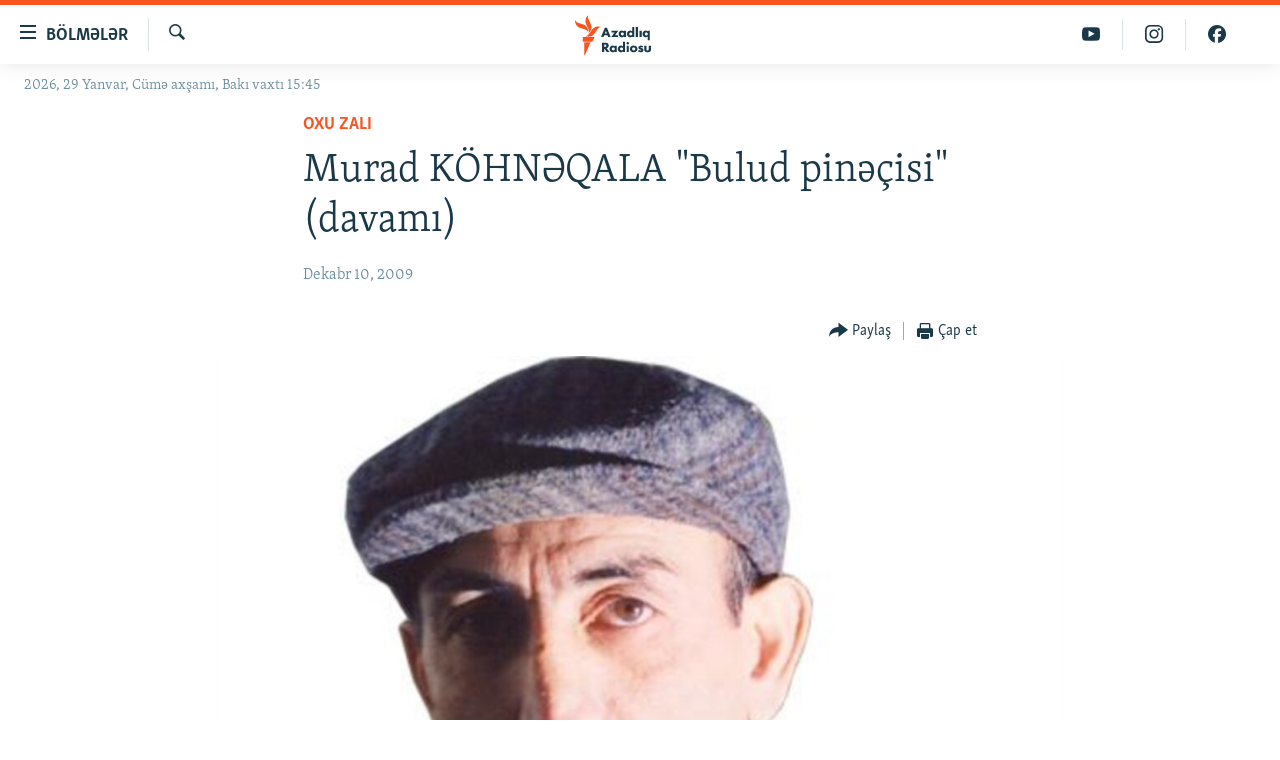

--- FILE ---
content_type: text/html; charset=utf-8
request_url: https://www.azadliq.org/a/1900864.html
body_size: 20360
content:

<!DOCTYPE html>
<html lang="az" dir="ltr" class="no-js">
<head>
<link href="/Content/responsive/RFE/az-AZ-Latn/RFE-az-AZ-Latn.css?&amp;av=0.0.0.0&amp;cb=372" rel="stylesheet"/>
<script src="https://tags.azadliq.org/rferl-pangea/prod/utag.sync.js"></script> <script type='text/javascript' src='https://www.youtube.com/iframe_api' async></script>
<link rel="manifest" href="/manifest.json">
<script type="text/javascript">
//a general 'js' detection, must be on top level in <head>, due to CSS performance
document.documentElement.className = "js";
var cacheBuster = "372";
var appBaseUrl = "/";
var imgEnhancerBreakpoints = [0, 144, 256, 408, 650, 1023, 1597];
var isLoggingEnabled = false;
var isPreviewPage = false;
var isLivePreviewPage = false;
if (!isPreviewPage) {
window.RFE = window.RFE || {};
window.RFE.cacheEnabledByParam = window.location.href.indexOf('nocache=1') === -1;
const url = new URL(window.location.href);
const params = new URLSearchParams(url.search);
// Remove the 'nocache' parameter
params.delete('nocache');
// Update the URL without the 'nocache' parameter
url.search = params.toString();
window.history.replaceState(null, '', url.toString());
} else {
window.addEventListener('load', function() {
const links = window.document.links;
for (let i = 0; i < links.length; i++) {
links[i].href = '#';
links[i].target = '_self';
}
})
}
// Iframe & Embed detection
var embedProperties = {};
try {
// Reliable way to check if we are in an iframe.
var isIframe = window.self !== window.top;
embedProperties.is_iframe = isIframe;
if (!isIframe) {
embedProperties.embed_context = "main";
} else {
// We are in an iframe. Let's try to access the parent.
// This access will only fail with strict cross-origin (without document.domain).
var parentLocation = window.top.location;
// The access succeeded. Now we explicitly compare the hostname.
if (window.location.hostname === parentLocation.hostname) {
embedProperties.embed_context = "embed_self";
} else {
// Hostname is different (e.g. different subdomain with document.domain)
embedProperties.embed_context = "embed_cross";
}
// Since the access works, we can safely get the details.
embedProperties.url_parent = parentLocation.href;
embedProperties.title_parent = window.top.document.title;
}
} catch (err) {
// We are in an iframe, and an error occurred, probably due to cross-origin restrictions.
embedProperties.is_iframe = true;
embedProperties.embed_context = "embed_cross";
// We cannot access the properties of window.top.
// `document.referrer` can sometimes provide the URL of the parent page.
// It is not 100% reliable, but it is the best we can do in this situation.
embedProperties.url_parent = document.referrer || null;
embedProperties.title_parent = null; // We can't get to the title in a cross-origin scenario.
}
var pwaEnabled = false;
var swCacheDisabled;
</script>
<meta charset="utf-8" />
<title>Murad K&#214;HNƏQALA &quot;Bulud pinə&#231;isi&quot; (davamı)</title>
<meta name="description" content="2
&#220;mumiyyətlə, atam &#231;ox g&#252;cl&#252; və g&#246;zəldir. İndi tələm-tələsik oldu. İmkan olan kimi atamdan sizə &#231;ox danışacam.
Mən yenə stula &#231;ıxıb pəncərədən bayıra baxdım. Atamı g&#246;zləyənlər artıq karetada əyləşmişdilər.
Onlardan biri qabaqda, az qala &#231;&#246;ldə oturmuşdu. Ancaq başının &#252;st&#252;ndə artırma..." />
<meta name="keywords" content="Oxu zalı" />
<meta name="viewport" content="width=device-width, initial-scale=1.0" />
<meta http-equiv="X-UA-Compatible" content="IE=edge" />
<meta name="robots" content="max-image-preview:large"><meta property="fb:pages" content="115254408502032" />
<link href="https://www.azadliq.org/a/1900864.html" rel="canonical" />
<meta name="apple-mobile-web-app-title" content="AzadlıqRadiosu" />
<meta name="apple-mobile-web-app-status-bar-style" content="black" />
<meta name="apple-itunes-app" content="app-id=1437370176, app-argument=//1900864.ltr" />
<meta content="Murad KÖHNƏQALA &quot;Bulud pinəçisi&quot; (davamı)" property="og:title" />
<meta content="2
Ümumiyyətlə, atam çox güclü və gözəldir. İndi tələm-tələsik oldu. İmkan olan kimi atamdan sizə çox danışacam.
Mən yenə stula çıxıb pəncərədən bayıra baxdım. Atamı gözləyənlər artıq karetada əyləşmişdilər.
Onlardan biri qabaqda, az qala çöldə oturmuşdu. Ancaq başının üstündə artırma..." property="og:description" />
<meta content="article" property="og:type" />
<meta content="https://www.azadliq.org/a/1900864.html" property="og:url" />
<meta content="Azadlıq Radiosu" property="og:site_name" />
<meta content="https://www.facebook.com/azadliqradiosu" property="article:publisher" />
<meta content="https://gdb.rferl.org/031421bd-2692-4bfe-b0db-c946ca03b050_w1200_h630.jpg" property="og:image" />
<meta content="1200" property="og:image:width" />
<meta content="630" property="og:image:height" />
<meta content="1577134942502091" property="fb:app_id" />
<meta content="summary_large_image" name="twitter:card" />
<meta content="@RadioAzadliq" name="twitter:site" />
<meta content="https://gdb.rferl.org/031421bd-2692-4bfe-b0db-c946ca03b050_w1200_h630.jpg" name="twitter:image" />
<meta content="Murad KÖHNƏQALA &quot;Bulud pinəçisi&quot; (davamı)" name="twitter:title" />
<meta content="2
Ümumiyyətlə, atam çox güclü və gözəldir. İndi tələm-tələsik oldu. İmkan olan kimi atamdan sizə çox danışacam.
Mən yenə stula çıxıb pəncərədən bayıra baxdım. Atamı gözləyənlər artıq karetada əyləşmişdilər.
Onlardan biri qabaqda, az qala çöldə oturmuşdu. Ancaq başının üstündə artırma..." name="twitter:description" />
<link rel="amphtml" href="https://www.azadliq.org/amp/1900864.html" />
<script type="application/ld+json">{"articleSection":"Oxu zalı","isAccessibleForFree":true,"headline":"Murad KÖHNƏQALA \u0022Bulud pinəçisi\u0022 (davamı)","inLanguage":"az-AZ-Latn","keywords":"Oxu zalı","author":{"@type":"Person","name":"AzadlıqRadiosu"},"datePublished":"2009-12-09 22:43:42Z","dateModified":"2009-12-10 19:59:12Z","publisher":{"logo":{"width":512,"height":220,"@type":"ImageObject","url":"https://www.azadliq.org/Content/responsive/RFE/az-AZ-Latn/img/logo.png"},"@type":"NewsMediaOrganization","url":"https://www.azadliq.org","sameAs":["https://facebook.com/azadliqradiosu","https://instagram.com/azadliqradiosu","https://twitter.com/AzadliqRadiosu","https://www.youtube.com/user/AzadliqRadiosu"],"name":"AzadlıqRadiosu","alternateName":""},"@context":"https://schema.org","@type":"NewsArticle","mainEntityOfPage":"https://www.azadliq.org/a/1900864.html","url":"https://www.azadliq.org/a/1900864.html","description":"2\r\n\r\nÜmumiyyətlə, atam çox güclü və gözəldir. İndi tələm-tələsik oldu. İmkan olan kimi atamdan sizə çox danışacam.\r\n\r\nMən yenə stula çıxıb pəncərədən bayıra baxdım. Atamı gözləyənlər artıq karetada əyləşmişdilər.\r\n\r\nOnlardan biri qabaqda, az qala çöldə oturmuşdu. Ancaq başının üstündə artırma...","image":{"width":1080,"height":608,"@type":"ImageObject","url":"https://gdb.rferl.org/031421bd-2692-4bfe-b0db-c946ca03b050_w1080_h608.jpg"},"name":"Murad KÖHNƏQALA \u0022Bulud pinəçisi\u0022 (davamı)"}</script>
<script src="/Scripts/responsive/infographics.b?v=dVbZ-Cza7s4UoO3BqYSZdbxQZVF4BOLP5EfYDs4kqEo1&amp;av=0.0.0.0&amp;cb=372"></script>
<script src="/Scripts/responsive/loader.b?v=C-JLefdHQ4ECvt5x4bMsJCTq2VRkcN8JUkP-IB-DzAI1&amp;av=0.0.0.0&amp;cb=372"></script>
<link rel="icon" type="image/svg+xml" href="/Content/responsive/RFE/img/webApp/favicon.svg" />
<link rel="alternate icon" href="/Content/responsive/RFE/img/webApp/favicon.ico" />
<link rel="mask-icon" color="#ea6903" href="/Content/responsive/RFE/img/webApp/favicon_safari.svg" />
<link rel="apple-touch-icon" sizes="152x152" href="/Content/responsive/RFE/img/webApp/ico-152x152.png" />
<link rel="apple-touch-icon" sizes="144x144" href="/Content/responsive/RFE/img/webApp/ico-144x144.png" />
<link rel="apple-touch-icon" sizes="114x114" href="/Content/responsive/RFE/img/webApp/ico-114x114.png" />
<link rel="apple-touch-icon" sizes="72x72" href="/Content/responsive/RFE/img/webApp/ico-72x72.png" />
<link rel="apple-touch-icon-precomposed" href="/Content/responsive/RFE/img/webApp/ico-57x57.png" />
<link rel="icon" sizes="192x192" href="/Content/responsive/RFE/img/webApp/ico-192x192.png" />
<link rel="icon" sizes="128x128" href="/Content/responsive/RFE/img/webApp/ico-128x128.png" />
<meta name="msapplication-TileColor" content="#ffffff" />
<meta name="msapplication-TileImage" content="/Content/responsive/RFE/img/webApp/ico-144x144.png" />
<link rel="preload" href="/Content/responsive/fonts/Skolar-Lt_LatnCyrl_v2.4.woff" type="font/woff" as="font" crossorigin="anonymous" />
<link rel="alternate" type="application/rss+xml" title="RFE/RL - Top Stories [RSS]" href="/api/" />
<link rel="sitemap" type="application/rss+xml" href="/sitemap.xml" />
<script type="text/javascript">
var analyticsData = Object.assign(embedProperties, {url:"https://www.azadliq.org/a/1900864.html",property_id:"413",article_uid:"1900864",page_title:"Murad KÖHNƏQALA \"Bulud pinəçisi\" (davamı)",page_type:"article",content_type:"article",subcontent_type:"article",last_modified:"2009-12-10 19:59:12Z",pub_datetime:"2009-12-09 22:43:42Z",section:"oxu zalı",english_section:"az_reading_room",byline:"",categories:"az_reading_room",domain:"www.azadliq.org",language:"Azerbaijani - Latin",language_service:"RFERL Azerbaijani",platform:"web",copied:"no",copied_article:"",copied_title:"",runs_js:"Yes",cms_release:"8.45.0.0.372",enviro_type:"prod",slug:"",entity:"RFE",short_language_service:"AZ",platform_short:"W",page_name:"Murad KÖHNƏQALA \"Bulud pinəçisi\" (davamı)"});
// Push Analytics data as GTM message (without "event" attribute and before GTM initialization)
window.dataLayer = window.dataLayer || [];
window.dataLayer.push(analyticsData);
</script>
<script type="text/javascript" data-cookiecategory="analytics">
var gtmEventObject = {event: 'page_meta_ready'};window.dataLayer = window.dataLayer || [];window.dataLayer.push(gtmEventObject);
var renderGtm = "true";
if (renderGtm === "true") {
(function(w,d,s,l,i){w[l]=w[l]||[];w[l].push({'gtm.start':new Date().getTime(),event:'gtm.js'});var f=d.getElementsByTagName(s)[0],j=d.createElement(s),dl=l!='dataLayer'?'&l='+l:'';j.async=true;j.src='//www.googletagmanager.com/gtm.js?id='+i+dl;f.parentNode.insertBefore(j,f);})(window,document,'script','dataLayer','GTM-WXZBPZ');
}
</script>
</head>
<body class=" nav-no-loaded cc_theme pg-article pg-article--single-column print-lay-article use-sticky-share nojs-images date-time-enabled">
<noscript><iframe src="https://www.googletagmanager.com/ns.html?id=GTM-WXZBPZ" height="0" width="0" style="display:none;visibility:hidden"></iframe></noscript> <script type="text/javascript" data-cookiecategory="analytics">
var gtmEventObject = {event: 'page_meta_ready'};window.dataLayer = window.dataLayer || [];window.dataLayer.push(gtmEventObject);
var renderGtm = "true";
if (renderGtm === "true") {
(function(w,d,s,l,i){w[l]=w[l]||[];w[l].push({'gtm.start':new Date().getTime(),event:'gtm.js'});var f=d.getElementsByTagName(s)[0],j=d.createElement(s),dl=l!='dataLayer'?'&l='+l:'';j.async=true;j.src='//www.googletagmanager.com/gtm.js?id='+i+dl;f.parentNode.insertBefore(j,f);})(window,document,'script','dataLayer','GTM-WXZBPZ');
}
</script>
<!--Analytics tag js version start-->
<script type="text/javascript" data-cookiecategory="analytics">
var utag_data = Object.assign({}, analyticsData, {pub_year:"2009",pub_month:"12",pub_day:"09",pub_hour:"22",pub_weekday:"Wednesday"});
if(typeof(TealiumTagFrom)==='function' && typeof(TealiumTagSearchKeyword)==='function') {
var utag_from=TealiumTagFrom();var utag_searchKeyword=TealiumTagSearchKeyword();
if(utag_searchKeyword!=null && utag_searchKeyword!=='' && utag_data["search_keyword"]==null) utag_data["search_keyword"]=utag_searchKeyword;if(utag_from!=null && utag_from!=='') utag_data["from"]=TealiumTagFrom();}
if(window.top!== window.self&&utag_data.page_type==="snippet"){utag_data.page_type = 'iframe';}
try{if(window.top!==window.self&&window.self.location.hostname===window.top.location.hostname){utag_data.platform = 'self-embed';utag_data.platform_short = 'se';}}catch(e){if(window.top!==window.self&&window.self.location.search.includes("platformType=self-embed")){utag_data.platform = 'cross-promo';utag_data.platform_short = 'cp';}}
(function(a,b,c,d){ a="https://tags.azadliq.org/rferl-pangea/prod/utag.js"; b=document;c="script";d=b.createElement(c);d.src=a;d.type="text/java"+c;d.async=true; a=b.getElementsByTagName(c)[0];a.parentNode.insertBefore(d,a); })();
</script>
<!--Analytics tag js version end-->
<!-- Analytics tag management NoScript -->
<noscript>
<img style="position: absolute; border: none;" src="https://ssc.azadliq.org/b/ss/bbgprod,bbgentityrferl/1/G.4--NS/1408002504?pageName=rfe%3aaz%3aw%3aarticle%3amurad%20k%c3%96hn%c6%8fqala%20%22bulud%20pin%c9%99%c3%a7isi%22%20%28davam%c4%b1%29&amp;c6=murad%20k%c3%96hn%c6%8fqala%20%22bulud%20pin%c9%99%c3%a7isi%22%20%28davam%c4%b1%29&amp;v36=8.45.0.0.372&amp;v6=D=c6&amp;g=https%3a%2f%2fwww.azadliq.org%2fa%2f1900864.html&amp;c1=D=g&amp;v1=D=g&amp;events=event1,event52&amp;c16=rferl%20azerbaijani&amp;v16=D=c16&amp;c5=az_reading_room&amp;v5=D=c5&amp;ch=oxu%20zal%c4%b1&amp;c15=azerbaijani%20-%20latin&amp;v15=D=c15&amp;c4=article&amp;v4=D=c4&amp;c14=1900864&amp;v14=D=c14&amp;v20=no&amp;c17=web&amp;v17=D=c17&amp;mcorgid=518abc7455e462b97f000101%40adobeorg&amp;server=www.azadliq.org&amp;pageType=D=c4&amp;ns=bbg&amp;v29=D=server&amp;v25=rfe&amp;v30=413&amp;v105=D=User-Agent " alt="analytics" width="1" height="1" /></noscript>
<!-- End of Analytics tag management NoScript -->
<!--*** Accessibility links - For ScreenReaders only ***-->
<section>
<div class="sr-only">
<h2>Ke&#231;id linkləri</h2>
<ul>
<li><a href="#content" data-disable-smooth-scroll="1">Əsas məzmuna qayıt</a></li>
<li><a href="#navigation" data-disable-smooth-scroll="1">Əsas naviqasiyaya qayıt</a></li>
<li><a href="#txtHeaderSearch" data-disable-smooth-scroll="1">Axtarışa ke&#231;</a></li>
</ul>
</div>
</section>
<div dir="ltr">
<div id="page">
<aside>
<div class="c-lightbox overlay-modal">
<div class="c-lightbox__intro">
<h2 class="c-lightbox__intro-title"></h2>
<button class="btn btn--rounded c-lightbox__btn c-lightbox__intro-next" title="N&#246;vbəti">
<span class="ico ico--rounded ico-chevron-forward"></span>
<span class="sr-only">N&#246;vbəti</span>
</button>
</div>
<div class="c-lightbox__nav">
<button class="btn btn--rounded c-lightbox__btn c-lightbox__btn--close" title="Bağla">
<span class="ico ico--rounded ico-close"></span>
<span class="sr-only">Bağla</span>
</button>
<button class="btn btn--rounded c-lightbox__btn c-lightbox__btn--prev" title="Əvvəlki">
<span class="ico ico--rounded ico-chevron-backward"></span>
<span class="sr-only">Əvvəlki</span>
</button>
<button class="btn btn--rounded c-lightbox__btn c-lightbox__btn--next" title="N&#246;vbəti">
<span class="ico ico--rounded ico-chevron-forward"></span>
<span class="sr-only">N&#246;vbəti</span>
</button>
</div>
<div class="c-lightbox__content-wrap">
<figure class="c-lightbox__content">
<span class="c-spinner c-spinner--lightbox">
<img src="/Content/responsive/img/player-spinner.png"
alt="G&#246;zlə"
title="G&#246;zlə" />
</span>
<div class="c-lightbox__img">
<div class="thumb">
<img src="" alt="" />
</div>
</div>
<figcaption>
<div class="c-lightbox__info c-lightbox__info--foot">
<span class="c-lightbox__counter"></span>
<span class="caption c-lightbox__caption"></span>
</div>
</figcaption>
</figure>
</div>
<div class="hidden">
<div class="content-advisory__box content-advisory__box--lightbox">
<span class="content-advisory__box-text">This image contains sensitive content which some people may find offensive or disturbing.</span>
<button class="btn btn--transparent content-advisory__box-btn m-t-md" value="text" type="button">
<span class="btn__text">
Click to reveal
</span>
</button>
</div>
</div>
</div>
<div class="print-dialogue">
<div class="container">
<h3 class="print-dialogue__title section-head">&#199;ap se&#231;imləri</h3>
<div class="print-dialogue__opts">
<ul class="print-dialogue__opt-group">
<li class="form__group form__group--checkbox">
<input class="form__check " id="checkboxImages" name="checkboxImages" type="checkbox" checked="checked" />
<label for="checkboxImages" class="form__label m-t-md">Fotolar</label>
</li>
<li class="form__group form__group--checkbox">
<input class="form__check " id="checkboxMultimedia" name="checkboxMultimedia" type="checkbox" checked="checked" />
<label for="checkboxMultimedia" class="form__label m-t-md">Multimedia</label>
</li>
</ul>
<ul class="print-dialogue__opt-group">
<li class="form__group form__group--checkbox">
<input class="form__check " id="checkboxEmbedded" name="checkboxEmbedded" type="checkbox" checked="checked" />
<label for="checkboxEmbedded" class="form__label m-t-md">Əlaqədar kontent</label>
</li>
<li class="form__group form__group--checkbox">
<input class="form__check " id="checkboxComments" name="checkboxComments" type="checkbox" />
<label for="checkboxComments" class="form__label m-t-md">Şərhlər</label>
</li>
</ul>
</div>
<div class="print-dialogue__buttons">
<button class="btn btn--secondary close-button" type="button" title="Ləğv et">
<span class="btn__text ">Ləğv et</span>
</button>
<button class="btn btn-cust-print m-l-sm" type="button" title="&#199;ap et">
<span class="btn__text ">&#199;ap et</span>
</button>
</div>
</div>
</div>
<div class="ctc-message pos-fix">
<div class="ctc-message__inner">Link has been copied to clipboard</div>
</div>
</aside>
<div class="hdr-20 hdr-20--big">
<div class="hdr-20__inner">
<div class="hdr-20__max pos-rel">
<div class="hdr-20__side hdr-20__side--primary d-flex">
<label data-for="main-menu-ctrl" data-switcher-trigger="true" data-switch-target="main-menu-ctrl" class="burger hdr-trigger pos-rel trans-trigger" data-trans-evt="click" data-trans-id="menu">
<span class="ico ico-close hdr-trigger__ico hdr-trigger__ico--close burger__ico burger__ico--close"></span>
<span class="ico ico-menu hdr-trigger__ico hdr-trigger__ico--open burger__ico burger__ico--open"></span>
<span class="burger__label">B&#246;lmələr</span>
</label>
<div class="menu-pnl pos-fix trans-target" data-switch-target="main-menu-ctrl" data-trans-id="menu">
<div class="menu-pnl__inner">
<nav class="main-nav menu-pnl__item menu-pnl__item--first">
<ul class="main-nav__list accordeon" data-analytics-tales="false" data-promo-name="link" data-location-name="nav,secnav">
<li class="main-nav__item">
<a class="main-nav__item-name main-nav__item-name--link" href="/azadlıq_radiosu_məqalələr" title="G&#252;ndəm" data-item-name="articles" >G&#252;ndəm</a>
</li>
<li class="main-nav__item">
<a class="main-nav__item-name main-nav__item-name--link" href="/z/23000" title="#İzahla" data-item-name="izahla" >#İzahla</a>
</li>
<li class="main-nav__item">
<a class="main-nav__item-name main-nav__item-name--link" href="/z/23001" title="Korrupsiometr" data-item-name="korrupsiometr" >Korrupsiometr</a>
</li>
<li class="main-nav__item">
<a class="main-nav__item-name main-nav__item-name--link" href="/z/23038" title="#Əslində" data-item-name="eslinde" >#Əslində</a>
</li>
<li class="main-nav__item">
<a class="main-nav__item-name main-nav__item-name--link" href="/z/16655" title="Fərqə bax" data-item-name="see-difference" >Fərqə bax</a>
</li>
<li class="main-nav__item">
<a class="main-nav__item-name main-nav__item-name--link" href="/z/23139" title="Qanuni Doğru" data-item-name="legal-right" >Qanuni Doğru</a>
</li>
<li class="main-nav__item">
<a class="main-nav__item-name main-nav__item-name--link" href="/jurnalist_araşdırmaları" title="Araşdırma" data-item-name="journalism-investigative-reports" >Araşdırma</a>
</li>
<li class="main-nav__item accordeon__item" data-switch-target="menu-item-642">
<label class="main-nav__item-name main-nav__item-name--label accordeon__control-label" data-switcher-trigger="true" data-for="menu-item-642">
Multimedia
<span class="ico ico-chevron-down main-nav__chev"></span>
</label>
<div class="main-nav__sub-list">
<a class="main-nav__item-name main-nav__item-name--link main-nav__item-name--sub" href="/multimedia" title="Video" data-item-name="multimedia" >Video</a>
<a class="main-nav__item-name main-nav__item-name--link main-nav__item-name--sub" href="/foto_qalereya" title="Fotoqalereya" data-item-name="photogallery" >Fotoqalereya</a>
<a class="main-nav__item-name main-nav__item-name--link main-nav__item-name--sub" href="/infoqrafika" title="İnfoqrafika" data-item-name="info_graphic" >İnfoqrafika</a>
<a class="main-nav__item-name main-nav__item-name--link main-nav__item-name--sub" href="/karikatura" title="Karikatura" data-item-name="cartoon" >Karikatura</a>
</div>
</li>
<li class="main-nav__item accordeon__item" data-switch-target="menu-item-2982">
<label class="main-nav__item-name main-nav__item-name--label accordeon__control-label" data-switcher-trigger="true" data-for="menu-item-2982">
Radio arxiv
<span class="ico ico-chevron-down main-nav__chev"></span>
</label>
<div class="main-nav__sub-list">
<a class="main-nav__item-name main-nav__item-name--link main-nav__item-name--sub" href="/oxu_zalı" title="Oxu Zalı" data-item-name="az_reading_room" >Oxu Zalı</a>
<a class="main-nav__item-name main-nav__item-name--link main-nav__item-name--sub" href="https://www.azadliq.org/a/2287275.html" title="Azərbaycan ədəbiyyatı kitabxanası" >Azərbaycan ədəbiyyatı kitabxanası</a>
<a class="main-nav__item-name main-nav__item-name--link main-nav__item-name--sub" href="/islam_və_demokratiya" title="İslam və Demokratiya" data-item-name="islam_democracy" >İslam və Demokratiya</a>
<a class="main-nav__item-name main-nav__item-name--link main-nav__item-name--sub" href="/iz_mədəniyyət" title="İz - mədəniyyət proqramı" data-item-name="az_cultural_weekly" >İz - mədəniyyət proqramı</a>
</div>
</li>
<li class="main-nav__item accordeon__item" data-switch-target="menu-item-3194">
<label class="main-nav__item-name main-nav__item-name--label accordeon__control-label" data-switcher-trigger="true" data-for="menu-item-3194">
Haqqımızda
<span class="ico ico-chevron-down main-nav__chev"></span>
</label>
<div class="main-nav__sub-list">
<a class="main-nav__item-name main-nav__item-name--link main-nav__item-name--sub" href="/p/4321.html" title="Missiyamız" data-item-name="about_us_responsive" >Missiyamız</a>
<a class="main-nav__item-name main-nav__item-name--link main-nav__item-name--sub" href="https://docs.rferl.org/az-AZ-Latn/2021/08/11/8873b4fa-855a-496a-943b-d19b328bc5c4.docx" title="Peşə etikası və jurnalistika standartlarımız" >Peşə etikası və jurnalistika standartlarımız</a>
<a class="main-nav__item-name main-nav__item-name--link main-nav__item-name--sub" href="/p/7350.html" title="Materiallarımızdan istifadə" data-item-name="new-policies" >Materiallarımızdan istifadə</a>
<a class="main-nav__item-name main-nav__item-name--link main-nav__item-name--sub" href="/a/28384215.html" title="AzadlıqRadiosu mobil telefonunuzda" >AzadlıqRadiosu mobil telefonunuzda</a>
<a class="main-nav__item-name main-nav__item-name--link main-nav__item-name--sub" href="/p/5645.html" title="Bizimlə əlaqə" data-item-name="our-contacts" >Bizimlə əlaqə</a>
<a class="main-nav__item-name main-nav__item-name--link main-nav__item-name--sub" href="https://www.azadliq.org/subscribe.html" title="Xəbər b&#252;lletenlərimiz" >Xəbər b&#252;lletenlərimiz</a>
</div>
</li>
</ul>
</nav>
<div class="menu-pnl__item menu-pnl__item--social">
<h5 class="menu-pnl__sub-head">Bizi izlə</h5>
<a href="https://facebook.com/azadliqradiosu" title="Bizi Facebook-da izlə" data-analytics-text="follow_on_facebook" class="btn btn--rounded btn--social-inverted menu-pnl__btn js-social-btn btn-facebook" target="_blank" rel="noopener">
<span class="ico ico-facebook-alt ico--rounded"></span>
</a>
<a href="https://instagram.com/azadliqradiosu" title="Bizi İnstagramda izləyin" data-analytics-text="follow_on_instagram" class="btn btn--rounded btn--social-inverted menu-pnl__btn js-social-btn btn-instagram" target="_blank" rel="noopener">
<span class="ico ico-instagram ico--rounded"></span>
</a>
<a href="https://twitter.com/AzadliqRadiosu" title="Bizi Twitter-də izlə" data-analytics-text="follow_on_twitter" class="btn btn--rounded btn--social-inverted menu-pnl__btn js-social-btn btn-twitter" target="_blank" rel="noopener">
<span class="ico ico-twitter ico--rounded"></span>
</a>
<a href="https://www.youtube.com/user/AzadliqRadiosu" title="Bizi YouTube-da izlə" data-analytics-text="follow_on_youtube" class="btn btn--rounded btn--social-inverted menu-pnl__btn js-social-btn btn-youtube" target="_blank" rel="noopener">
<span class="ico ico-youtube ico--rounded"></span>
</a>
</div>
<div class="menu-pnl__item">
<a href="/navigation/allsites" class="menu-pnl__item-link">
<span class="ico ico-languages "></span>
RFE/RL-in b&#252;t&#252;n saytları
</a>
</div>
</div>
</div>
<label data-for="top-search-ctrl" data-switcher-trigger="true" data-switch-target="top-search-ctrl" class="top-srch-trigger hdr-trigger">
<span class="ico ico-close hdr-trigger__ico hdr-trigger__ico--close top-srch-trigger__ico top-srch-trigger__ico--close"></span>
<span class="ico ico-search hdr-trigger__ico hdr-trigger__ico--open top-srch-trigger__ico top-srch-trigger__ico--open"></span>
</label>
<div class="srch-top srch-top--in-header" data-switch-target="top-search-ctrl">
<div class="container">
<form action="/s" class="srch-top__form srch-top__form--in-header" id="form-topSearchHeader" method="get" role="search"><label for="txtHeaderSearch" class="sr-only">Axtar</label>
<input type="text" id="txtHeaderSearch" name="k" placeholder="burada axtarın" accesskey="s" value="" class="srch-top__input analyticstag-event" onkeydown="if (event.keyCode === 13) { FireAnalyticsTagEventOnSearch('search', $dom.get('#txtHeaderSearch')[0].value) }" />
<button title="Axtar" type="submit" class="btn btn--top-srch analyticstag-event" onclick="FireAnalyticsTagEventOnSearch('search', $dom.get('#txtHeaderSearch')[0].value) ">
<span class="ico ico-search"></span>
</button></form>
</div>
</div>
<a href="/" class="main-logo-link">
<img src="/Content/responsive/RFE/az-AZ-Latn/img/logo-compact.svg" class="main-logo main-logo--comp" alt="site logo">
<img src="/Content/responsive/RFE/az-AZ-Latn/img/logo.svg" class="main-logo main-logo--big" alt="site logo">
</a>
</div>
<div class="hdr-20__side hdr-20__side--secondary d-flex">
<a href="https://www.facebook.com/azadliqradiosu" title="Bizi Facebook-da izlə" class="hdr-20__secondary-item" data-item-name="custom1">
<span class="ico-custom ico-custom--1 hdr-20__secondary-icon"></span>
</a>
<a href="https://www.instagram.com/azadliqradiosu/" title="Bizi İnstagramda izləyin" class="hdr-20__secondary-item" data-item-name="custom3">
<span class="ico-custom ico-custom--3 hdr-20__secondary-icon"></span>
</a>
<a href="https://www.youtube.com/user/AzadliqRadiosu" title="Bizi YouTube-da izlə" class="hdr-20__secondary-item" data-item-name="custom2">
<span class="ico-custom ico-custom--2 hdr-20__secondary-icon"></span>
</a>
<a href="/s" title="Axtar" class="hdr-20__secondary-item hdr-20__secondary-item--search" data-item-name="search">
<span class="ico ico-search hdr-20__secondary-icon hdr-20__secondary-icon--search"></span>
</a>
<div class="srch-bottom">
<form action="/s" class="srch-bottom__form d-flex" id="form-bottomSearch" method="get" role="search"><label for="txtSearch" class="sr-only">Axtar</label>
<input type="search" id="txtSearch" name="k" placeholder="burada axtarın" accesskey="s" value="" class="srch-bottom__input analyticstag-event" onkeydown="if (event.keyCode === 13) { FireAnalyticsTagEventOnSearch('search', $dom.get('#txtSearch')[0].value) }" />
<button title="Axtar" type="submit" class="btn btn--bottom-srch analyticstag-event" onclick="FireAnalyticsTagEventOnSearch('search', $dom.get('#txtSearch')[0].value) ">
<span class="ico ico-search"></span>
</button></form>
</div>
</div>
<img src="/Content/responsive/RFE/az-AZ-Latn/img/logo-print.gif" class="logo-print" loading="lazy" alt="site logo">
<img src="/Content/responsive/RFE/az-AZ-Latn/img/logo-print_color.png" class="logo-print logo-print--color" loading="lazy" alt="site logo">
</div>
</div>
</div>
<script>
if (document.body.className.indexOf('pg-home') > -1) {
var nav2In = document.querySelector('.hdr-20__inner');
var nav2Sec = document.querySelector('.hdr-20__side--secondary');
var secStyle = window.getComputedStyle(nav2Sec);
if (nav2In && window.pageYOffset < 150 && secStyle['position'] !== 'fixed') {
nav2In.classList.add('hdr-20__inner--big')
}
}
</script>
<div class="c-hlights c-hlights--breaking c-hlights--no-item" data-hlight-display="mobile,desktop">
<div class="c-hlights__wrap container p-0">
<div class="c-hlights__nav">
<a role="button" href="#" title="Əvvəlki">
<span class="ico ico-chevron-backward m-0"></span>
<span class="sr-only">Əvvəlki</span>
</a>
<a role="button" href="#" title="N&#246;vbəti">
<span class="ico ico-chevron-forward m-0"></span>
<span class="sr-only">N&#246;vbəti</span>
</a>
</div>
<span class="c-hlights__label">
<span class="">Elan:</span>
<span class="switcher-trigger">
<label data-for="more-less-1" data-switcher-trigger="true" class="switcher-trigger__label switcher-trigger__label--more p-b-0" title="Ardını g&#246;stər">
<span class="ico ico-chevron-down"></span>
</label>
<label data-for="more-less-1" data-switcher-trigger="true" class="switcher-trigger__label switcher-trigger__label--less p-b-0" title="Qısa g&#246;stər">
<span class="ico ico-chevron-up"></span>
</label>
</span>
</span>
<ul class="c-hlights__items switcher-target" data-switch-target="more-less-1">
</ul>
</div>
</div> <div class="date-time-area ">
<div class="container">
<span class="date-time">
2026, 29 Yanvar, C&#252;mə&#160;axşamı, Bakı vaxtı 15:45
</span>
</div>
</div>
<div id="content">
<main class="container">
<div class="hdr-container">
<div class="row">
<div class="col-xs-12 col-sm-12 col-md-10 col-md-offset-1">
<div class="row">
<div class="col-category col-xs-12 col-md-8 col-md-offset-2"> <div class="category js-category">
<a class="" href="/oxu_zal%C4%B1">Oxu zalı</a> </div>
</div><div class="col-title col-xs-12 col-md-8 col-md-offset-2"> <h1 class="title pg-title">
Murad K&#214;HNƏQALA &quot;Bulud pinə&#231;isi&quot; (davamı)
</h1>
</div><div class="col-publishing-details col-xs-12 col-md-8 col-md-offset-2"> <div class="publishing-details ">
<div class="published">
<span class="date" >
<time pubdate="pubdate" datetime="2009-12-10T02:43:42+04:00">
Dekabr 10, 2009
</time>
</span>
</div>
</div>
</div><div class="col-xs-12 col-md-8 col-md-offset-2"> <div class="col-article-tools pos-rel article-share">
<div class="col-article-tools__end">
<div class="share--box">
<div class="sticky-share-container" style="display:none">
<div class="container">
<a href="https://www.azadliq.org" id="logo-sticky-share">&nbsp;</a>
<div class="pg-title pg-title--sticky-share">
Murad K&#214;HNƏQALA &quot;Bulud pinə&#231;isi&quot; (davamı)
</div>
<div class="sticked-nav-actions">
<!--This part is for sticky navigation display-->
<p class="buttons link-content-sharing p-0 ">
<button class="btn btn--link btn-content-sharing p-t-0 " id="btnContentSharing" value="text" role="Button" type="" title="Başqa sosial şəbəkələrdə paylaş">
<span class="ico ico-share ico--l"></span>
<span class="btn__text ">
Paylaş
</span>
</button>
</p>
<aside class="content-sharing js-content-sharing js-content-sharing--apply-sticky content-sharing--sticky"
role="complementary"
data-share-url="https://www.azadliq.org/a/1900864.html" data-share-title="Murad K&#214;HNƏQALA &quot;Bulud pinə&#231;isi&quot; (davamı)" data-share-text="">
<div class="content-sharing__popover">
<h6 class="content-sharing__title">Paylaş</h6>
<button href="#close" id="btnCloseSharing" class="btn btn--text-like content-sharing__close-btn">
<span class="ico ico-close ico--l"></span>
</button>
<ul class="content-sharing__list">
<li class="content-sharing__item">
<div class="ctc ">
<input type="text" class="ctc__input" readonly="readonly">
<a href="" js-href="https://www.azadliq.org/a/1900864.html" class="content-sharing__link ctc__button">
<span class="ico ico-copy-link ico--rounded ico--s"></span>
<span class="content-sharing__link-text">Linki kopyala</span>
</a>
</div>
</li>
<li class="content-sharing__item">
<a href="https://facebook.com/sharer.php?u=https%3a%2f%2fwww.azadliq.org%2fa%2f1900864.html"
data-analytics-text="share_on_facebook"
title="Facebook" target="_blank"
class="content-sharing__link js-social-btn">
<span class="ico ico-facebook ico--rounded ico--s"></span>
<span class="content-sharing__link-text">Facebook</span>
</a>
</li>
<li class="content-sharing__item">
<a href="https://twitter.com/share?url=https%3a%2f%2fwww.azadliq.org%2fa%2f1900864.html&amp;text=Murad+K%c3%96HN%c6%8fQALA+%22Bulud+pin%c9%99%c3%a7isi%22+(davam%c4%b1)"
data-analytics-text="share_on_twitter"
title="X (Twitter)" target="_blank"
class="content-sharing__link js-social-btn">
<span class="ico ico-twitter ico--rounded ico--s"></span>
<span class="content-sharing__link-text">X (Twitter)</span>
</a>
</li>
<li class="content-sharing__item visible-xs-inline-block visible-sm-inline-block">
<a href="whatsapp://send?text=https%3a%2f%2fwww.azadliq.org%2fa%2f1900864.html"
data-analytics-text="share_on_whatsapp"
title="WhatsApp" target="_blank"
class="content-sharing__link js-social-btn">
<span class="ico ico-whatsapp ico--rounded ico--s"></span>
<span class="content-sharing__link-text">WhatsApp</span>
</a>
</li>
<li class="content-sharing__item">
<a href="mailto:?body=https%3a%2f%2fwww.azadliq.org%2fa%2f1900864.html&amp;subject=Murad K&#214;HNƏQALA &quot;Bulud pinə&#231;isi&quot; (davamı)"
title="E-mail"
class="content-sharing__link ">
<span class="ico ico-email ico--rounded ico--s"></span>
<span class="content-sharing__link-text">E-mail</span>
</a>
</li>
</ul>
</div>
</aside>
</div>
</div>
</div>
<div class="links">
<p class="buttons link-content-sharing p-0 ">
<button class="btn btn--link btn-content-sharing p-t-0 " id="btnContentSharing" value="text" role="Button" type="" title="Başqa sosial şəbəkələrdə paylaş">
<span class="ico ico-share ico--l"></span>
<span class="btn__text ">
Paylaş
</span>
</button>
</p>
<aside class="content-sharing js-content-sharing " role="complementary"
data-share-url="https://www.azadliq.org/a/1900864.html" data-share-title="Murad K&#214;HNƏQALA &quot;Bulud pinə&#231;isi&quot; (davamı)" data-share-text="">
<div class="content-sharing__popover">
<h6 class="content-sharing__title">Paylaş</h6>
<button href="#close" id="btnCloseSharing" class="btn btn--text-like content-sharing__close-btn">
<span class="ico ico-close ico--l"></span>
</button>
<ul class="content-sharing__list">
<li class="content-sharing__item">
<div class="ctc ">
<input type="text" class="ctc__input" readonly="readonly">
<a href="" js-href="https://www.azadliq.org/a/1900864.html" class="content-sharing__link ctc__button">
<span class="ico ico-copy-link ico--rounded ico--l"></span>
<span class="content-sharing__link-text">Linki kopyala</span>
</a>
</div>
</li>
<li class="content-sharing__item">
<a href="https://facebook.com/sharer.php?u=https%3a%2f%2fwww.azadliq.org%2fa%2f1900864.html"
data-analytics-text="share_on_facebook"
title="Facebook" target="_blank"
class="content-sharing__link js-social-btn">
<span class="ico ico-facebook ico--rounded ico--l"></span>
<span class="content-sharing__link-text">Facebook</span>
</a>
</li>
<li class="content-sharing__item">
<a href="https://twitter.com/share?url=https%3a%2f%2fwww.azadliq.org%2fa%2f1900864.html&amp;text=Murad+K%c3%96HN%c6%8fQALA+%22Bulud+pin%c9%99%c3%a7isi%22+(davam%c4%b1)"
data-analytics-text="share_on_twitter"
title="X (Twitter)" target="_blank"
class="content-sharing__link js-social-btn">
<span class="ico ico-twitter ico--rounded ico--l"></span>
<span class="content-sharing__link-text">X (Twitter)</span>
</a>
</li>
<li class="content-sharing__item visible-xs-inline-block visible-sm-inline-block">
<a href="whatsapp://send?text=https%3a%2f%2fwww.azadliq.org%2fa%2f1900864.html"
data-analytics-text="share_on_whatsapp"
title="WhatsApp" target="_blank"
class="content-sharing__link js-social-btn">
<span class="ico ico-whatsapp ico--rounded ico--l"></span>
<span class="content-sharing__link-text">WhatsApp</span>
</a>
</li>
<li class="content-sharing__item">
<a href="mailto:?body=https%3a%2f%2fwww.azadliq.org%2fa%2f1900864.html&amp;subject=Murad K&#214;HNƏQALA &quot;Bulud pinə&#231;isi&quot; (davamı)"
title="E-mail"
class="content-sharing__link ">
<span class="ico ico-email ico--rounded ico--l"></span>
<span class="content-sharing__link-text">E-mail</span>
</a>
</li>
</ul>
</div>
</aside>
<p class="link-print hidden-xs buttons p-0">
<button class="btn btn--link btn-print p-t-0" onclick="if (typeof FireAnalyticsTagEvent === 'function') {FireAnalyticsTagEvent({ on_page_event: 'print_story' });}return false" title="(CTRL+P)">
<span class="ico ico-print"></span>
<span class="btn__text">&#199;ap et</span>
</button>
</p>
</div>
</div>
</div>
</div>
</div><div class="col-multimedia col-xs-12 col-md-10 col-md-offset-1"> <div class="cover-media">
<figure class="media-image js-media-expand">
<div class="img-wrap">
<div class="thumb thumb16_9">
<img src="https://gdb.rferl.org/031421bd-2692-4bfe-b0db-c946ca03b050_w250_r1_s.jpg" alt="" />
</div>
</div>
</figure>
</div>
</div>
</div>
</div>
</div>
</div>
<div class="body-container">
<div class="row">
<div class="col-xs-12 col-sm-12 col-md-10 col-md-offset-1">
<div class="row">
<div class="col-xs-12 col-sm-12 col-md-8 col-lg-8 col-md-offset-2">
<div id="article-content" class="content-floated-wrap fb-quotable">
<div class="wsw">
2<br /><br />Ümumiyyətlə, atam çox güclü və gözəldir. İndi tələm-tələsik oldu. İmkan olan kimi atamdan sizə çox danışacam.<br /><br />Mən yenə stula çıxıb pəncərədən bayıra baxdım. Atamı gözləyənlər artıq karetada əyləşmişdilər. <br /><br />Onlardan biri qabaqda, az qala çöldə oturmuşdu. Ancaq başının üstündə artırma olduğundan ona yağış dəymirdi. Yəqin o, atlara komanda verən, karetanı sürən idi. <br /><br />Digər iki kişi isə dal oturacaqda oturmuşdular. <br /><br />Atam qəlyanını tüstülədə-tüstülədə çıxanda, yağış yağmasına baxmayaraq, anam onun dalınca bir parç su atdı. Atam karetanın ortasındakı gödək qapını açıb əvvəlcə iri mavi yumağı, sonra iynəni içəri qoydu. <br /><br />Özü isə qabaq oturacaqda əyləşdi. <br /><br />Karetanın çölü qara dəridən idi. Dərinin kənarlarına vurulmuş gümüşü mıxlar parpar parıldayırdı. <br /><br />Yaşıl və qırmızı məxmər çəkilmiş divarları tavandan asılmış çırağın zəif işı-ğında çox gözəl görünürdü. <br /><br />Atam karetanın qapısını örtən kimi qabaqdakı kişinin başı üzərində uzun qamçı şaqqıldadı. Atlar şahə qalxıb kişnədilər və kareta ildırım sürətilə həyətdən yoxa çıxdı. <br /><br />Kareta yoxa çıxan kimi şimşəyin işığında həyətdəki armud ağacının hələ yetişməmiş, yağışda yuyulmuş meyvələri görsəndi. <br /><br />***<br /><br />Səhər Mustafa məndən tez oyanmışdı. Mən anamdan atamı soruşdum. <br /><br />Anam dedi ki, o, gəlib, amma hələ öz otağında yatır. Ürəyim durmadı, atamı görmək istədim. <br /><br />Otağın qapısını azacıq aralayıb içəri boylandım. Atam böyrü üstə, üzü qapıya - mənə tərəf yatırdı. İstədim gedib atamı öpəm, ancaq fikirləşdim ki, o, yuxusuzdur, qoy yatıb dincəlsin. <br /><br />Sonra əl-üzümü yudum. Mustafa əl-üzünü özü yuya bilmir, üst-başını suya batırır. <br /><br />Ona görə onun əl-üzünü həmişəki kimi anam yudu. Sonra Mustafanın yaxasına yaxalıq taxıb hər ikimizi yeməyə oturtdu. <br /><br />Mustafa yaxalığı istəmədi, ağlayıb narazılıq elədi. <br /><br />Anam məcbur olub özünə də, mənə də yaxalıq taxdı və belə kütləvi yaxalıqlardan sonra Mustafa öz yaxalığına razılıq verdi. Biz üstünə yağ qoyulmuş südlü düyü xaşılı yedik. <br /><br />Anamın bişirdiyi bu xörək çox xoşuma gəlir. <br /><br />Bu xörəyi atam da çox xoşlayır. Mustafa üçün, adətən anam, bu yeməyin üstünə şəkər əlavə eləyir. Mustafa yeməkdən sonra əlini köynəyinə silməyi çox sevir. <br /><br />Ona görə də yaxalıqla arası yoxdur. Bir də burnunu köynəyinin qoluyla silməyi xoşlayır. <br /><br />O, bunu ən azı xəlvətdə eləyir. Televizora baxanda, ağzı bir balaca aralanıb, dodağından su sallandısa, bil ki, kino Mustafanın xoşuna gəlib. <br /><br />Əvvəllər davalı kino olanda mən də qorxurdum. Mustafa lap qorxurdu. <br /><br />Qaçıb paltar şkafının böyrünə qısılar, handan-hana ordan boylanıb kinonun qalanına baxardı. Dava sovu-şandan sonra isə yavaş-yavaş öz yerinə qayıdardı. O, daha davalardan qorxmur, hərdən kinolarda it hürəndə qorxur. <br /><br />Aha, mən sizin başınızı qatana qədər atam durub gəldi. <br /><br />Əvvəlcə döşəmədə uzanıb maşın sürən Mustafanı qaldırdı və onu göydə öpdü. Mustafa heç atamın üzünə də baxmadı, çünki o, bərk məşğuldu. <br /><br />Atam onu öpüb yerə qoyandan sonra Mustafa qolu ilə atamın öpdüyü yeri sildi və yenə maşınları ilə oynamağına davam elədi. <br /><br />Mustafa orda neyləmişdi. Kenqurunun xırdaca balasını &quot;yuvadan&quot; çıxarıb maşına mindirmişdi. <br /><br />Ana kenqurunun kisəsinə isə tülkünü oturtmuş-du. Vay-vay-vay!.. <br /><br />Gözlərindən bildim ki, ana kenquru bundan çox narazıdı. Mustafanın bu yerdəyişməsindən anam da narahat idi. <br /><br />Hə, əvvəllər atam evə gələndə birinci Mustafanı öpdümü, mən küsürdüm. Mənə elə gəlirdi ki, atam Mustafanı daha çox istəyir. Sonra anam məni başa saldı ki, atam hər ikimizi eyni boyda çox istəyir. <br /><br />Tərəzinin bir gözünə Mustafanı istəməyini, o biri gözünə məni istəməyini qoysan, tərəzinin gözləri dimdik-dimdiyə gələr. Əlbəttə, daha mən belə şeyləri başa düşürəm. Budur, atam məni də öpdü…<br /><br />Atam üzünü qırxıb. Tütün iyi ilə odekolonun iyi bir-birinə qarışıb. Ümumiyyətlə, atam səhərlər çox şən olur. <br /><br />O, aşağı çöməlib, istədi Mustafanın oyununa qatılsın. Mustafa razı-laşmadı və atamı sol əli ilə öz yanından qovdu. Anam çay süzüb qoydu və ona tövsiyə elədi ki, Mustafanın işinə qarışmasın. <br /><br />Atam çay içə-içə mən onun üçün yüzə qədər saydım. <br /><br />Sonra anamın xahişi ilə Vətən haqqında olan şeri dedim. Düzdür, şerin bir yerində yanıldım, ancaq anamın yardımı ilə tez düzəltdim. Sonra atam stolda dambıldatdı, mən durub &quot;Taxıl biçini&quot; rəqsini oynadım. <br /><br />&quot;Əkdim&quot;, &quot;suvardım&quot;, &quot;biçdim&quot;, &quot;döydüm&quot;, &quot;üyütdüm&quot; və &quot;çörək bişirdim&quot;. <br /><br />Atam əl çaldı, anam əl çaldı, hətta Mustafa da əl çaldı. Atam yemək yeyəndən sonra çıxıb həyətdə qəlyan çəkdi. Adətən o, yeməkdən sonra qəlyan çəkir. İçəri gələndə tütünün iyi otağa yayıldı. <br /><br />Anamın dediyinə görə, tütünü atama uzaq bir rayondan tütünçü dostu göndərir. <br /><br />Atam televizoru açıb dedi ki, bir azdan onu televizorda göstərəcəklər. Mən tez divanda atamla anamın arasında özümə yer elədim. Mustafa yandan televizorun qabağında ayaqüstə durdu.<br /><br />Televizorda bu gün düzənlənəcək &quot;Kəpənək və çiçək&quot; bayramından danışırdılar. Ekranda gecə olmasına baxmayaraq, orada hamı bugünkü bayrama hazırlaşırdı. <br /><br />Sonra pencəyinin yaxasına və kepkasına qırmızı gül taxmış lopabığ bir qocanı &quot;gül ustası&quot; deyə təqdim elədilər. Əlində bağ qayçısı tutmuş gül ustası güllərdən və çiçəklərdən, onları necə becərməyindən həvəslə danışdı. <br /><br />Sonra onun bitirdiyi müxtəlif gül-çiçəklərdən göstərdilər. <br /><br />Alt dodağından bir damcı su süzülən Mustafanın bu marağını qiymətləndirərək şələbığ qoca ona ekrandan gözəl bir gül uzatdı. Mustafa irəli cumaraq gülü ondan alıb mənə ötürdü, dodağındakı suyu uddu və yenə də zəkasını cəmləyərək ekrana tamaşa elədi. <br /><br />Mən gülü iyləyə-iyləyə televizora baxırdım. Gül doğrudan da çox ətirli idi. <br /><br />Sonra kəpənək ustası söz aldı. O, müxtəlif cür kəpənəklərdən danışdı. <br /><br />Onun zolaqlı kepkasına və çiyninə kəpənək qonmuşdu. Sonra xeyli bəzəkli kəpənəklər göstərdilər. Usta bayrama hazırladığı sürprizlərdən bəhs elədi. <br /><br />Ardınca şıdırğı yağan yağışdan danışdılar və ekranda qara buludları göstərdilər. <br /><br />Arabir qara buludların arxasında ildırım çaxır, buludlar bir anlığa apaydın görünürdü. Rəngli procektorların müşayiəti ilə yerdən düz həmin buludlara qədər sonsuz, uzun bir nərdivan uzanırdı. <br /><br />Hər iki qolu yamyaşıl olan bu nərdivan yuxarıya doğru qalxdıqca daralır və buludlarda yox olurdu. Pillələrin hərəsi bir rəngə çalırdı: mavi, narıncı, çəhrayı, yaşıl, qəhvəyi, qırmızı, sarı, göy…<br /><br />Nəhayət, atam qurşağında yandan mavi sap yumağı bərkidilmiş enli kəmər, kürəyində iri iynə yerləşdirilmiş dəri iynə qabı, əynində xüsusi uzun plaş, başında isə enli şlyapa gülümsəyərək ekranda peyda oldu və gəlib nəhəng nərdivanın yanında durdu. <br /><br />Sənətini sevməyindən, buludları tikməyin müxtəlif üsullarından və bütün bu işlərin hamısını Vətən uğrunda etməsindən danışdı. <br /><br />Sonra o, xalqımızı &quot;Kəpənək və çiçək&quot; bayramı münasibətilə təbrik etdi. <br /><br />Sonra neylədi. Ekrandan bizə əl elədi və çevrilib nərdivanla buludlara tərəf qalxmağa başladı.<br /><br />Mən anamın üzünə baxdım, o, əllərini dizlərinin üstünə qoyaraq fəxrlə və diqqətlə ekranda atamı seyr edirdi. Mustafanın açıla qalmış ağzından bir damcı şirə sallanırdı. Atam isə gülümsəyirdi. <br /><br />O, hər dəfə ayağını nərdivanın növbəti pilləsinə qoyduqca, pillələrin rənginə uyğun olaraq mənim sevincimin və həyəcanımın da rəngi dəyişirdi. <br />Atam yuxarı qalxdıqca anam yerində narahat-narahat qurcalanırdı. <br /><br />Arabir çaxan şimşəyin işığında belindəki iynənin yuxarı çıxmış iti ucu parıldayır və onu yağışlardan qoruyan enli şlyapasına yaraşıq verirdi. Mən fikirləşirdim ki, nə yaxşı atamın peşəsini bircə dəfə də olsa seyr edə bilirik. <br /><br />Yəqin ki, bu saat bütün qonşular, qonşu uşaqları atamın nər-divanla buludlara qalxmağına baxırlar. <br /><br />Qəfil bir hadisə… birdən atamın ayağının biri pillənin üstündən sürüşdü və az qaldı… yox, sadəcə bir az öz müvazinətini itirdi. Anam elə qışqırdı ki, ürəyim yerindən oynadı. Mustafa tez arxaya - bizə baxdı. <br /><br />Dodaqları örtülüydü, ağzının suyunu udmuşdu. <br /><br />Atam bizi sakitləşdirdi ki, qorxmayın, yıxılmamışam, mən burdayam! Biz tezcə sakitləşdik, verilişin davamını seyr eləməyə başladıq. Yaxşı ki bu yerdə reklam fasiləsi vermədilər, yoxsa adamın bağrı çatlayardı, görəsən nə oldu atama… <br /><br />Nərdivanın uzun, sonsuz qolları xeyli yellənib sakitləşdi. <br /><br />Nəhayət, atam nərdivanın düz qurtaracağına - buludların yanına çatdı. <br /><br />Aşağıdan onu müxtəlif telekompaniyaların operatorları kameralarla müşayiət edirdi. Atam əlini kürəyinə ataraq iynəni qabından çıxartdı və yumağın ucundan mavi sapı çözələdi. İynəni dərhal saplayıb işə başladı. <br /><br />Arabir çaxan ildırımın işığında atamın, yağışdan islanmış gərgin sifəti aydınca görünürdü. <br /><br />O, sağ əliylə sağdakı, sol əliylə soldakı bulud layını dartıb başı üzərinə gətirdi və iynəsini cəld işə salaraq buludları ağız-ağıza tikməyə başladı. <br /><br />İynəni batırdıqca buludlardan xırdaca qığılcımlar sıçrayırdı. Atam çox səliqəli tikişlə buludları ağız-ağıza tikib qurtardı, kürəyindəki iynə qabından nəhəng qayçısını çıxarıb sapı kəsdi və iynəni də, qayçını da üsulluca kürəyindəki xüsusi dəri qaba qoydu. <br /><br />Nədənsə, atam indiyə qədər təkcə iynəsini və bəzən də sap yumağını evə gətirib. <br /><br />Kəmərini, kürəyindəki iynə qabını və o nəhəng qayçısını mən ilk dəfə ekranda görürdüm. <br /><br />Sonra o, səbrlə aşağı enməyə başladı. Aşağıda, böyük meydanda yağış kəsmişdi. <br /><br />Adamlar prezidentin çıxışı üçün hündür çardaq - tribuna quraşdırmağa başladılar. Bu, gecəya-rının əhvalatı idi. İndi isə atam dedi ki, biz də şəhərə çıxıb &quot;Kəpənək və çiçək&quot; bayramını qeyd etməli və şənlənməliyik. <br /><br />***<br /><br />Biz şəhərin bayram keçirilən meydanına gəlib çıxdıq. Anam Mustafanın, atam isə mənim əlimdən tutmuşdu. <br /><br />Alabəzək, rəngarəng paltar geyinmiş adamlar çox şən idilər. Hər yanda üçbucaqlı, dördbucaqlı, beşbucaqlı nəhəng çərçivələrin içində gül-çiçəkdən şəkillər, xalılar və lövhələr hörülmüşdü. <br /><br />Quraşdırılmış hündür piramidaların birinin üzərində şəhərin görkəmli şairlərinin portreti, o birisində yurdumuzun xəritəsi, digərində neft buruqları, neft kəməri, gerbimiz və sairə güllərlə toxunmuşdu. İri bir binanın divarına isə prezidentin gül-çiçəkdən toxunmuş gülümsər portreti vurulmuşdu. <br /><br />Mustafa bəzəkli, zolaqlı şalvar və iri ayaqqabılar geymiş, meydanda məzhəkə göstərən üzü tortlu klounlara baxıb gülürdü. <br /><br />Birdən ortada bir canlanma, bir çaxnaşma baş verdi. <br /><br />Meydandakı izdiham iki yerə ayrıldı və uzun, qara bir maşın gəlib düz meydanın ortasında, klounlar oynadığı yerdə dayandı. <br /><br />Maşının qapıları açıldı, oradan iri qalstuklu, eyni qara libaslı dörd kişi tökülüşdü. Sonra onlar maşının içindən bir nəfəri də çəkib çıxardılar. Hamı &quot;urra&quot; deyə qışqırdı. <br /><br />Bu, bizim prezidentimiz idi! Mən sevimli prezidentimizi yaxından görə bildim! O, qalın qara qaşlı, ağ saçlı, bığsız, göy gözlü qoca bir kişi idi. Fikirləşdim ki, onun ölməyinə hələ çox var, məncə, ölmək üçün prezidentin qaşları da başı kimi ağarmalıdır. <br /><br />Onun qırış-qırış sifətinə baxmayaraq, gözləri parıldayırdı. <br /><br />Başına sarınmış bəzəkli sarğıya beş ədəd bəzəkli quş lələyi taxılmışdı. <br /><br />Bu lələklər xalqımızın onu beş dönəm başçı seçdiyinə, xalq sevgisinə simvolik işarə idi. Maşından düşən dörd nəfər qara paltarlı kişilərə isə &quot;onun nazirləridir&quot; - dedilər. <br /><br />Nazirlər onu dörd tutalğaclı, bir tərəfi qapı kimi açıq, adamın dizi hündürlüyündə dörd ayaqlı, çox bəzəkli iri bir sandığa qoyub çiyinlərində xalıların üstü ilə, xalçalarla bəzədilmiş xüsusi çardağın altına - tribunaya tərəf apardılar. <br /><br />Qiymətli daş-qaşlarla bəzədilmiş, incə naxışlar vurulmuş, içində rahat oturacağı olan bu sandıq bir növ təkərsiz faytona bənzəyirdi. <br /><br />O, sandığın içindən öz xalqına əl eləyir, gülümsəyirdi. <br /><br />Xalq isə coşqun bir dəniz kimi təlatümə gəlib qışqırır, qoca prezidenti salamlayır və öz sevgisini ona bildirirdi. <br /><br />Kəpənək ustası səmaya artıq dəstə-dəstə kəpənəklər buraxmışdı. <br /><br />Onlar uçuşur, al-əlvan qanadlarıyla meydanın səmasında müxtəlif fiqurlar əmələ gətirirdilər. <br /><br />Atəşfəşanlıq edən kəpənəklərin baş-başa toplanması və qəfil aralanması göydə naxışlı, bəzəkli gül şəkilləri cızıb yaratdıqca adamlar sevinc içində göylərə tamaşa edir, bu gözəl bayramı onlara bəxş eləmiş prezidentə uzun ömür və uzun sürən hakimiyyət diləyirdilər. <br /><br />Nazirlər tribunanın yanında sandığı yerə qoydular, prezidentin qolundan yapışaraq sandıqdan çıxartdılar və onu tribunaya tərəf yönəltdilər. O, sağ əlini yuxarıda yellədərək tribunadan da öz xalqını salamladı. <br /><br />Sonra ölkənin hər yerinə yayılan mikrafonlu səsiylə xalqımızı &quot;Kəpənək və çiçək&quot; bayramı münasibətilə təbrik elədi. Bu bayramın tarixindən və onun tarixi əhəmiyyətindən danışdı. <br /><br />Sonra qeyd elədi ki, bu bayramı xalqın maddi və mənəvi rifahının yüksəldilməsi üçün tarixə salmışdır. <br /><br />Asta-asta, dənə-dənə, yaşına uyğun olmayan uzun bir nitq söylədi. Və nəhayət, bu gün üç zəhmətkeş insanın dövlət əhəmiyyətli ordenlə təltif olunaca-ğından danışdı. <br /><br />Birinci, gülçü ustanı çağırdılar. <br /><br />Prezident gülçünün yaxasına üstü daş-qaşla bəzədilmiş gül və yarpaq şəkilli, çox qiymətli bir medal taxıb onu bağrına basdı, öpüb təbrik elədi. Arxasınca qırmızı ipək dəsmalın üstündə qırmızı məxmər üzlü diplom gətirib ustaya təqdim elədilər. <br /><br />Gül ustası qırmızı diplomu başının üzərinə qaldıraraq sevimli xalqından öz güllərini heç vaxt əsirgəməyəcəyini bildirdi. <br /><br />Mustafa gül ustasını tanımışdı, ona görə də onu barmağıyla bizə göstərir, yerində atılıb-düşürdü. <br /><br />Dalısınca kəpənək ustasını çağırdılar. O, adamların içindən çıxaraq yeyin-yeyin tribunaya tərəf getdi. Mustafa onu da tanıyıb qışqırdı. <br /><br />Prezident ustanı təbrik elədi, yaxasına, qiymətli daş-qaşlarla bəzədilmiş, çiçəyə qonmuş kəpənək şəkilli bir medal taxdı. Sonra onu qucaqlayıb öpdü. Ona da qırmızı ipək dəsmalın üstündə qırmızı məxmər üzlü diplom bağışladılar.<br /><br />Bu qeyri-adi mənzərədən vəcdə gəlmiş adamlar meydandan qışqırır, onları təbrik edirdilər. <br /><br />Sonra nə olsa yaxşıdır?.. Sonra prezident atamı çağırtdırdı. <br /><br />Onu da &quot;Əlaçı bulud pinəçisi&quot; ordeniylə təltif elədi. Atam sinəsində bir parça buluddan aşağı sallanmış nərdivan şəkilli ordenlə geri - yanımıza qayıtdı. <br /><br />Ordendəki bulud, brilyant qaşlarla bəzədilmiş, nərdivan isə qızıldan idi. Adamlar bizim başımıza yığılıb maraqla atamın ordeninə baxırdılar. Hamıdan çox Mustafanı maraq götürmüşdü. <br /><br />O, atamın qabağında atılıb-düşür, prezidentin verdiyi qızıl nərdivanlı ordeni istəyirdi. <br /><br />Atam onu sakitləşdirmək üçün əlində tutduğu üzü qırmızı məxmərli diplomu Mustafaya verdi. Mustafa kitaba bənzəyən diplomu iki əli ilə sinəsinə basıb sakitləşdi. <br /><br />Prezident öz təltifatını və nitqini başa vurdu. <br /><br />Onu yenə zərli və naxışlı, dördtutalğaclı sandığa oturdub hərəsi bir yandan tutaraq çiyinlərində maşina tərəf apardılar. <br /><br />Nazirlər onu maşına oturtduqdan sonra sandığın qollarını içəri qatlayaraq maşının yüklüyünə qoydular və özləri də cəld hərəkətlərlə maşina oturub getdilər. <br /><br />Xalq yavaş-yavaş meydandan şəhərin küçələrinə dağılışırdı. <br /><br />Bərbəzəkli paltarlar geymiş vətəndaşlar şəhərin küçələrində qarışqa kimi qaynaşırdılar. <br />Bir az hərləndikdən sonra atam bizi nahar eləmək üçün bir kafeyə gətirdi. <br /><br />Kafenin ətrafı səliqəli, yumru çay daşları və xırda otlu yaşıl çəmənlə əhatə olunmuşdu. <br /><br />Girəcəkdə bizi ayağında diyircəkli konki olan, tükü bahalı şampundan par-par parıldayan bir ayı qarşıladı və tüklücaynaqlı pəncəsi ilə nəzakətlə içəridəki boş, dördnəfərlik stola dəvət elədi. Mustafa sinəsinə sıxdığı qırmızı diplomu anama verdi və anam onu əl çantasına qoydu. <br /><br />İçəridə şələquyruq tülkülər və ağıllı meymunlar hərlənirdi. <br /><br />Tülkülər, bir qayda olaraq, yaxalığı qırçınlı və qabağı müxtəlif rənglərlə naxışlı ağ donlar geymiş, başlarına pioner qalstukuna bənzər üçbucaq qırmızı yaylıq bağlamışdılar. <br /><br />Onlar yeyib duranların stolunun üstündən qab-qaşıq yığışdırılandan sonra stolüstü örtükləri yığışdırıb, yenisini sərirdilər. Pardaqlanmış quyruqlarına baxan hər kəs bilərdi ki, onlar da bahalı şampun kullanırlar. <br /><br />Yeyib qurtarmış adamların stolunun üstündən qab-qacaqları cəld yığışdıran isə meymunlardır. <br /><br />Oturanların sifarişini qəbul edən və yeməkləri onların stoluna gətirən, qabağı ağ önlüklü, ayağında diyircəkli konkilər olan ayılardır. <br /><br />Atam iri şlyapasını yanımızdakı ayaqlı ağac asılqandan asdı.<br /><br />Kənarda cərgəylə durub öz vəzifələrini güdən alabəzək, qat-qat paltar geymiş meymunlar atamın yaxasındakı uzun nərdivanlı medala baxıb bir-birini dümsük-ləyir və dişlərini ağardıb gülürdülər. <br /><br />Aramızdakı qısa məşvərətdən sonra atam sifarişimizi yazdığı kağızı ayının əlində tutduğu ağ örtüklü siniyə qoydu. <br /><br />Deməli, qızardılmış kartofla basdırma ət, göy və xiyar-pomidor salatı, bir bardaq qədim qırmızı çaxır və hər birimizə çay sifariş elədi. <br /><br />Yanımızdan tülkülər, ayılar ötüb keçir, hər yanda meymunlar hərlənirdi. <br /><br />Mən Mustafadan böyük və ağıllı olduğumdan ətrafa maraqla baxır, ancaq özümü elə aparırdım ki, guya burada çox olmuşam. <br /><br />Mustafa dinc durmur, arada əyilib tülkünün quyruğuna əl vurur, ayının diyircəkli konkisini mənə göstərir, meymunlara əl eləyirdi. <br /><br />Kafenin içi də gözəl idi. Tən ortada hovuz, hovuzun ortasında isə xəfif musiqinin sədaları altında enib-qalxan çoxlu sayda işıqlı-rəngli fəvvarələr vardı. Mən fəvvarələrə tamaşa eləyəndə maraqlı bir hadisə oldu. <br /><br />Biz öz sifarişimizi gözləyərkən ətrafı seyr edən Mustafa barmağını burnuna soxub eşirdi. <br /><br />Bu zaman yanımızdan ötüb keçən şən meymunlardan biri Mustafanın əlinin üstünə bir şillə ilişdirdi. Mustafa barmağını burnundan tez çəkdi və gülümsəyən anama baxdı. <br /><br />Bu əhvalatı görən tülkülər irişdi, meymunlar isə dişlərini ağartdılar. Mənə elə gəlir ki, Mustafa o gün-bu gün burnunu eşmək vərdişindən əl çəkib. <br /><br />Bir azdan dərisi par-par parıldayan şabalıdı ayı, üstündə naxışlı ağ dəsmal olan sinidə yeməyimizi gətirdi. Mustafa yenə özünü saxlaya bilmədi. Əlini ayının sağ böyrünə çəkdi və bərkdən güldü. <br /><br />Yeməyimizi səliqə ilə stolun üstünə düzüb qurtardıqdan sonra ayı Mustafaya tərəf baxdı, irişdi və donquldana-donquldana bizdən aralandı.<br /><br />Yemək çox ləzzətli idi. Anam aradabir Mustafanın yeməyinə kömək eləyirdi. <br /><br />Atam bardaqdan özünə şərab süzdü və bərq vuran dərin badəni əlinə götürüb dedi: - &quot;Mən prezidentimizə uzun ömür və indən belə də ona uzun hakimiyyət arzulayıram!&quot; O, badəni səbrlə və ləzzətlə başına çəkdi, sonra yerə qoyub bığlarını tumarladı.<br /><br />Mustafa ora-bura boylana-boylana, ayaqlarını yelləyə-yelləyə yeyirdi. <br /><br />Bu, o demək idi ki, yemək doğrudan da ləzzətlidir. Anam isə bizə nəzarət eləyə-eləyə yeyirdi. Atam ikinci badəsini qaldırıb dedi ki, indi də uşaqların sağlığına içirəm, arzu edirəm onlar ağıllı və sağlam böyüsünlər. <br /><br />Atam üçüncü badəsini qaldıranda bir-bir hamımızın üzünə baxıb gülümsədi və heç nə demədən içdi. <br /><br />Sonra yenə bığlarını sığalladı. Mən hiss elədim ki, atamın da, Mustafanın da kefi kökdür. Düzdür, anamla mənim də halımız xoş idi. Ancaq atamla Mustafanın halı bir başqa idi. <br /><br />Sonra meymunlar gəlib qab-qacağı yığışdırdılar. <br /><br />Ayı hər birimizə bəzəkli fincanda ətirli çay gətirdi, həm də atamın qabağına billur külqabı qoydu. <br /><br />Atam tütün torbasının bağını açdı və uzunçubuqlu qəlyanını doldurdu. Sonra onu yandırdı, gülümsəyərək dərin bir qullab vurdu. Ətrafa xoş ətirli tüstü yayıldı. <br /><br />Anam dəsmalla Mustafanın ağzını sildi. Mustafa atamın yaxasındakı uzun nərdivanlı medalı əliylə o üz-bu üzə çevirib sevinirdi. Bilirdim ki, atam qəlyanını çəkib qurtarana kimi kafedə oturacağıq. <br /><br />Atamın işarəsilə bizə yaxınlaşan ayı sinidə kağız gətirdi və atam kağıza baxıb tələb olunan pulu ora qoydu. <br /><br />Atam asılqandan şlyapasını götürüb geyəndən sonra hamımız durub kafeni tərk etdik. <br /><br />Çıxanda Mustafa dönüb meymunlara əl elədi. Divarın yanında düzülmüş meymunlar da bizə əl elədilər və dişlərini ağartdılar. <br /><br />***<br /><br />Hə, sizə atamdan geniş danışmağa söz vermişdim. <br /><br />Atam həmişə səliqəli geyinir, üzünü vaxtında qırxır, axşamlar və səhərlər dişlərini tərtəmiz yuyur. Ona görə də güləndə gözəl görünmək üçün ağ və sağlam dişləri ona xeyli yardım edir. <br /><br />Üzünü sabunlayıb qırxmağa hazırlaşanda Mustafa həmişə gəlib onun yanını kəsdirir. <br /><br />Atam əlindəki sabun fırçasını yüngülcə oğlunun yanağına yaxmayınca, gülməli bir mənzərə yaranmayınca onun yanından əl çəkməz. Hər dəfə Mustafanın yanağına sabun köpüyü dəydikcə o sevinir və böyüyür. <br /><br />Atamın paltarları da gözəldir. <br /><br />Yağışlı günlərdə o, uzun və yaraşıqlı plaşını geyir, soyuq və qarlı vədələr isə qəhvəyi rəngli, içi dayaz xəzli gödəkçəsini. Atam bu paltarların hər ikisində gözəl görünür. Onun pencəkləri və köynəkləri barədə sizə danışmışdım. <br /><br />Düzdür, anamın da paltarları gözəldir. Ona da öz paltarları gözəl yaraşır. <br /><br />Ancaq bu dəfə atamdan çox danışmaq istəyirəm, çünki əsər, əsasən, atam haqda yazılıb. <br /><br />Hərdən anam mənə dünyada olmadığım vaxtlardan danışır. Bir dəfə anam atamın onu necə sevməyindən söz açdı. <br /><br />Demək, atamın anamı sevdiyi vaxtlar imiş. Bir gün atam anamgilin küçəsindən keçəndə anam təsadüfən əlinə keçən xırdaca bir daşı balkondan atama atır. <br /><br />Daş atamın şlyapasının üstünə düşür. Atam başını yuxarı qaldıranda anamı görür və şlyapasından indicə yerə düşən daşı götürüb pencəyinin döş cibinə qoyur. Anam onun bu hərəkətinə xeyli gülür. <br /><br />Atam oradan aralanaraq bir azdan əlində bir dəstə nərgiz yenə balkonun aşağısında peyda olur. Onun aşağıdan atdığı bir dəstə nərgizi anam tutur.<br /><br />Sonradan onlar nişanlanırlar. Nişan gününə toplaşan bütün adamlar maraqlı bir olayın şahidi olurlar. <br /><br />Atam üzüyü anamın barmağına taxanda hamı görür ki, üzüyün qaşı adi bir daş parçasıdır. Atam əhvalatı məclis adamlarına söyləyib deyir ki, bu, anamın atdığı həmin daşdır. <br /><br />Anam danışır ki, bütün məclis gəlib atamın zərgərə sifarişlə düzəltdirdiyi o üzüyün gözəlliyinə tamaşa elədi. <br /><br />Anamın dediyinə görə, üzüyün səs-sorağı hər yana yayılıbmış. Onlar hələ nişanlı olanda toyda-nişanda qız-gəlinlər gəlib anamın başına yığışar, onun üzüyünə baxarlarmış. <br /><br />Çox vaxt qızlar anama öz bahalı üzükləri ilə o üzüyü dəyişmək təklifini eləyərmişlər. <br /><br /><a class="wsw__a" href="http://www.azadliqradiosu.az/content/article/1900867.html">SONUNU OXU!</a>
</div>
<div class="footer-toolbar">
<div class="share--box">
<div class="sticky-share-container" style="display:none">
<div class="container">
<a href="https://www.azadliq.org" id="logo-sticky-share">&nbsp;</a>
<div class="pg-title pg-title--sticky-share">
Murad K&#214;HNƏQALA &quot;Bulud pinə&#231;isi&quot; (davamı)
</div>
<div class="sticked-nav-actions">
<!--This part is for sticky navigation display-->
<p class="buttons link-content-sharing p-0 ">
<button class="btn btn--link btn-content-sharing p-t-0 " id="btnContentSharing" value="text" role="Button" type="" title="Başqa sosial şəbəkələrdə paylaş">
<span class="ico ico-share ico--l"></span>
<span class="btn__text ">
Paylaş
</span>
</button>
</p>
<aside class="content-sharing js-content-sharing js-content-sharing--apply-sticky content-sharing--sticky"
role="complementary"
data-share-url="https://www.azadliq.org/a/1900864.html" data-share-title="Murad K&#214;HNƏQALA &quot;Bulud pinə&#231;isi&quot; (davamı)" data-share-text="">
<div class="content-sharing__popover">
<h6 class="content-sharing__title">Paylaş</h6>
<button href="#close" id="btnCloseSharing" class="btn btn--text-like content-sharing__close-btn">
<span class="ico ico-close ico--l"></span>
</button>
<ul class="content-sharing__list">
<li class="content-sharing__item">
<div class="ctc ">
<input type="text" class="ctc__input" readonly="readonly">
<a href="" js-href="https://www.azadliq.org/a/1900864.html" class="content-sharing__link ctc__button">
<span class="ico ico-copy-link ico--rounded ico--s"></span>
<span class="content-sharing__link-text">Linki kopyala</span>
</a>
</div>
</li>
<li class="content-sharing__item">
<a href="https://facebook.com/sharer.php?u=https%3a%2f%2fwww.azadliq.org%2fa%2f1900864.html"
data-analytics-text="share_on_facebook"
title="Facebook" target="_blank"
class="content-sharing__link js-social-btn">
<span class="ico ico-facebook ico--rounded ico--s"></span>
<span class="content-sharing__link-text">Facebook</span>
</a>
</li>
<li class="content-sharing__item">
<a href="https://twitter.com/share?url=https%3a%2f%2fwww.azadliq.org%2fa%2f1900864.html&amp;text=Murad+K%c3%96HN%c6%8fQALA+%22Bulud+pin%c9%99%c3%a7isi%22+(davam%c4%b1)"
data-analytics-text="share_on_twitter"
title="X (Twitter)" target="_blank"
class="content-sharing__link js-social-btn">
<span class="ico ico-twitter ico--rounded ico--s"></span>
<span class="content-sharing__link-text">X (Twitter)</span>
</a>
</li>
<li class="content-sharing__item visible-xs-inline-block visible-sm-inline-block">
<a href="whatsapp://send?text=https%3a%2f%2fwww.azadliq.org%2fa%2f1900864.html"
data-analytics-text="share_on_whatsapp"
title="WhatsApp" target="_blank"
class="content-sharing__link js-social-btn">
<span class="ico ico-whatsapp ico--rounded ico--s"></span>
<span class="content-sharing__link-text">WhatsApp</span>
</a>
</li>
<li class="content-sharing__item">
<a href="mailto:?body=https%3a%2f%2fwww.azadliq.org%2fa%2f1900864.html&amp;subject=Murad K&#214;HNƏQALA &quot;Bulud pinə&#231;isi&quot; (davamı)"
title="E-mail"
class="content-sharing__link ">
<span class="ico ico-email ico--rounded ico--s"></span>
<span class="content-sharing__link-text">E-mail</span>
</a>
</li>
</ul>
</div>
</aside>
</div>
</div>
</div>
<div class="links">
<p class="buttons link-content-sharing p-0 ">
<button class="btn btn--link btn-content-sharing p-t-0 " id="btnContentSharing" value="text" role="Button" type="" title="Başqa sosial şəbəkələrdə paylaş">
<span class="ico ico-share ico--l"></span>
<span class="btn__text ">
Paylaş
</span>
</button>
</p>
<aside class="content-sharing js-content-sharing " role="complementary"
data-share-url="https://www.azadliq.org/a/1900864.html" data-share-title="Murad K&#214;HNƏQALA &quot;Bulud pinə&#231;isi&quot; (davamı)" data-share-text="">
<div class="content-sharing__popover">
<h6 class="content-sharing__title">Paylaş</h6>
<button href="#close" id="btnCloseSharing" class="btn btn--text-like content-sharing__close-btn">
<span class="ico ico-close ico--l"></span>
</button>
<ul class="content-sharing__list">
<li class="content-sharing__item">
<div class="ctc ">
<input type="text" class="ctc__input" readonly="readonly">
<a href="" js-href="https://www.azadliq.org/a/1900864.html" class="content-sharing__link ctc__button">
<span class="ico ico-copy-link ico--rounded ico--l"></span>
<span class="content-sharing__link-text">Linki kopyala</span>
</a>
</div>
</li>
<li class="content-sharing__item">
<a href="https://facebook.com/sharer.php?u=https%3a%2f%2fwww.azadliq.org%2fa%2f1900864.html"
data-analytics-text="share_on_facebook"
title="Facebook" target="_blank"
class="content-sharing__link js-social-btn">
<span class="ico ico-facebook ico--rounded ico--l"></span>
<span class="content-sharing__link-text">Facebook</span>
</a>
</li>
<li class="content-sharing__item">
<a href="https://twitter.com/share?url=https%3a%2f%2fwww.azadliq.org%2fa%2f1900864.html&amp;text=Murad+K%c3%96HN%c6%8fQALA+%22Bulud+pin%c9%99%c3%a7isi%22+(davam%c4%b1)"
data-analytics-text="share_on_twitter"
title="X (Twitter)" target="_blank"
class="content-sharing__link js-social-btn">
<span class="ico ico-twitter ico--rounded ico--l"></span>
<span class="content-sharing__link-text">X (Twitter)</span>
</a>
</li>
<li class="content-sharing__item visible-xs-inline-block visible-sm-inline-block">
<a href="whatsapp://send?text=https%3a%2f%2fwww.azadliq.org%2fa%2f1900864.html"
data-analytics-text="share_on_whatsapp"
title="WhatsApp" target="_blank"
class="content-sharing__link js-social-btn">
<span class="ico ico-whatsapp ico--rounded ico--l"></span>
<span class="content-sharing__link-text">WhatsApp</span>
</a>
</li>
<li class="content-sharing__item">
<a href="mailto:?body=https%3a%2f%2fwww.azadliq.org%2fa%2f1900864.html&amp;subject=Murad K&#214;HNƏQALA &quot;Bulud pinə&#231;isi&quot; (davamı)"
title="E-mail"
class="content-sharing__link ">
<span class="ico ico-email ico--rounded ico--l"></span>
<span class="content-sharing__link-text">E-mail</span>
</a>
</li>
</ul>
</div>
</aside>
<p class="link-print hidden-xs buttons p-0">
<button class="btn btn--link btn-print p-t-0" onclick="if (typeof FireAnalyticsTagEvent === 'function') {FireAnalyticsTagEvent({ on_page_event: 'print_story' });}return false" title="(CTRL+P)">
<span class="ico ico-print"></span>
<span class="btn__text">&#199;ap et</span>
</button>
</p>
</div>
</div>
</div>
</div>
</div>
</div>
</div>
</div>
</div>
</main>
</div>
<footer role="contentinfo">
<div id="foot" class="foot">
<div class="container">
<div class="foot-nav collapsed" id="foot-nav">
<div class="menu">
<ul class="items">
<li class="socials block-socials">
<span class="handler" id="socials-handler">
Bizi izlə
</span>
<div class="inner">
<ul class="subitems follow">
<li>
<a href="https://facebook.com/azadliqradiosu" title="Bizi Facebook-da izlə" data-analytics-text="follow_on_facebook" class="btn btn--rounded js-social-btn btn-facebook" target="_blank" rel="noopener">
<span class="ico ico-facebook-alt ico--rounded"></span>
</a>
</li>
<li>
<a href="https://instagram.com/azadliqradiosu" title="Bizi İnstagramda izləyin" data-analytics-text="follow_on_instagram" class="btn btn--rounded js-social-btn btn-instagram" target="_blank" rel="noopener">
<span class="ico ico-instagram ico--rounded"></span>
</a>
</li>
<li>
<a href="https://twitter.com/AzadliqRadiosu" title="Bizi Twitter-də izlə" data-analytics-text="follow_on_twitter" class="btn btn--rounded js-social-btn btn-twitter" target="_blank" rel="noopener">
<span class="ico ico-twitter ico--rounded"></span>
</a>
</li>
<li>
<a href="https://www.youtube.com/user/AzadliqRadiosu" title="Bizi YouTube-da izlə" data-analytics-text="follow_on_youtube" class="btn btn--rounded js-social-btn btn-youtube" target="_blank" rel="noopener">
<span class="ico ico-youtube ico--rounded"></span>
</a>
</li>
<li>
<a href="/rssfeeds" title="RSS" data-analytics-text="follow_on_rss" class="btn btn--rounded js-social-btn btn-rss" >
<span class="ico ico-rss ico--rounded"></span>
</a>
</li>
<li>
<a href="/podcasts" title="Podcast" data-analytics-text="follow_on_podcast" class="btn btn--rounded js-social-btn btn-podcast" >
<span class="ico ico-podcast ico--rounded"></span>
</a>
</li>
</ul>
</div>
</li>
<li class="block-primary collapsed collapsible item">
<span class="handler">
Məlumat
<span title="close tab" class="ico ico-chevron-up"></span>
<span title="open tab" class="ico ico-chevron-down"></span>
<span title="əlavə et" class="ico ico-plus"></span>
<span title="sil" class="ico ico-minus"></span>
</span>
<div class="inner">
<ul class="subitems">
<li class="subitem">
<a class="handler" href="/p/4321.html" title="Haqqımızda" >Haqqımızda</a>
</li>
<li class="subitem">
<a class="handler" href="https://azadliq1.azureedge.net/a/28384215.html" title="AzadlıqRadiosu mobil telefonuzda" >AzadlıqRadiosu mobil telefonuzda</a>
</li>
<li class="subitem">
<a class="handler" href="/p/7350.html" title="Materiallarımızdan istifadə" >Materiallarımızdan istifadə</a>
</li>
<li class="subitem">
<a class="handler" href="/p/5645.html" title="Bizimlə əlaqə" >Bizimlə əlaqə</a>
</li>
<li class="subitem">
<a class="handler" href="/weekly-newsletter-subscribe" title="Həftəyə baxış" >Həftəyə baxış</a>
</li>
</ul>
</div>
</li>
</ul>
</div>
</div>
<div class="foot__item foot__item--copyrights">
<p class="copyright">AzadlıqRadiosu &#169; 2026 Inc. | Bütün hüquqlar qorunur</p>
</div>
</div>
</div>
</footer> </div>
</div>
<script defer src="/Scripts/responsive/serviceWorkerInstall.js?cb=372"></script>
<script type="text/javascript">
// opera mini - disable ico font
if (navigator.userAgent.match(/Opera Mini/i)) {
document.getElementsByTagName("body")[0].className += " can-not-ff";
}
// mobile browsers test
if (typeof RFE !== 'undefined' && RFE.isMobile) {
if (RFE.isMobile.any()) {
document.getElementsByTagName("body")[0].className += " is-mobile";
}
else {
document.getElementsByTagName("body")[0].className += " is-not-mobile";
}
}
</script>
<script src="/conf.js?x=372" type="text/javascript"></script>
<div class="responsive-indicator">
<div class="visible-xs-block">XS</div>
<div class="visible-sm-block">SM</div>
<div class="visible-md-block">MD</div>
<div class="visible-lg-block">LG</div>
</div>
<script type="text/javascript">
var bar_data = {
"apiId": "1900864",
"apiType": "1",
"isEmbedded": "0",
"culture": "az-AZ-Latn",
"cookieName": "cmsLoggedIn",
"cookieDomain": "www.azadliq.org"
};
</script>
<div id="scriptLoaderTarget" style="display:none;contain:strict;"></div>
</body>
</html>